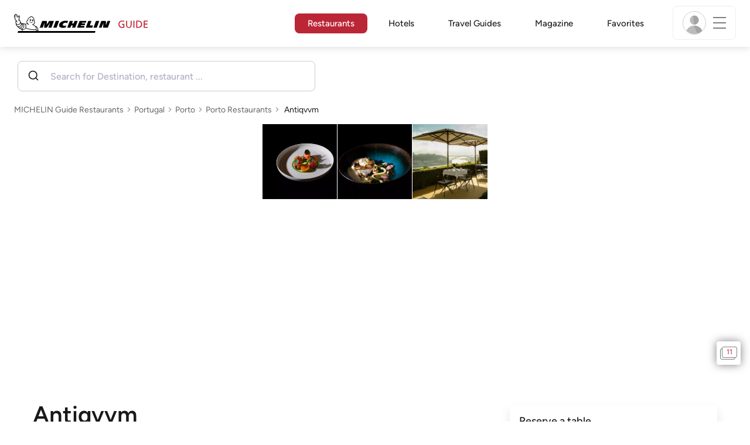

--- FILE ---
content_type: image/svg+xml
request_url: https://guide.michelin.com/assets/images/michelin-guide-logo-dark-3a2375154bf280f461bfdf04fdc8519f.svg
body_size: 3433
content:
<?xml version="1.0" encoding="utf-8"?>
<!-- Generator: Adobe Illustrator 26.3.1, SVG Export Plug-In . SVG Version: 6.00 Build 0)  -->
<svg version="1.1" xmlns="http://www.w3.org/2000/svg" xmlns:xlink="http://www.w3.org/1999/xlink" x="0px" y="0px"
	 viewBox="0 0 300 42.1" style="enable-background:new 0 0 300 42.1;" xml:space="preserve">
<style type="text/css">
	.st0{fill:#BE2534;}
	.st1{fill:#010101;}
	.st2{fill:#FFFFFF;}
</style>
<g id="Layer_1">
</g>
<g id="Layer_2">
	<g>
		<g>
			<g>
				<g>
					<g>
						<path class="st0" d="M247.1,17.8c-1.2-0.7-2.3-1.2-4.4-1.2c-3.6,0-6.1,2.6-6.1,6.2c0,3.8,2.6,6.2,6.1,6.2c1.5,0,2-0.1,2.6-0.3
							V24H242v-1.9h5.7v8.3c-0.9,0.3-2.3,0.7-4.9,0.7c-5.1,0-8.4-3.2-8.4-8.3c0-4.9,3.6-8.1,8.4-8.1c2.3,0,3.3,0.3,4.6,0.7
							L247.1,17.8z"/>
					</g>
					<g>
						<path class="st0" d="M264,24.4c0,4.5-2.3,6.8-6.2,6.8c-3.9,0-6.2-2.5-6.2-6.8v-9.3h2.3v9.2c0,3.1,1,5.2,3.9,5.2
							c2.9,0,3.9-2.2,3.9-5.2v-9.2h2.3V24.4L264,24.4z"/>
					</g>
					<g>
						<path class="st0" d="M268,14.9h2.3v16H268V14.9z"/>
					</g>
					<g>
						<path class="st0" d="M274.3,14.9h4.8c4.6,0,8.6,2.9,8.6,7.8c0,5.4-3.2,8.1-8.6,8.1h-4.6v-16H274.3z M276.6,28.9h2.5
							c3.9,0,6.1-1.9,6.1-6.1c0-3.8-2.5-6-5.8-6h-2.6v12.1H276.6z"/>
					</g>
					<g>
						<path class="st0" d="M291.1,14.9h8.9v2h-6.7v4.6h6.1v2.2h-6.1V29h6.7v2h-8.9V14.9z"/>
					</g>
				</g>
			</g>
		</g>
		<g>
			<path class="st1" d="M53.9,34.8C53.9,34.8,53.8,34.7,53.9,34.8c0.2-1.8-0.2-3.4-1.2-4.9c-1-1.5-2.6-2.6-4.4-2.9
				c-0.2,0-0.4-0.1-0.6-0.1h-0.1c-1.9-1.8-3.8-2.7-4.5-3c0-0.1,0-0.2,0.1-0.3h0.1c2-0.9,3.2-2.3,3.4-4.2c0.2-1.5-0.2-3.2-1.1-4.3
				c0,0,0,0,0-0.1c0.2-2-0.1-3.8-0.9-5.4c-0.7-1.2-1.6-2.1-2.8-2.7l0,0c-0.3-1.1-1.7-1.9-3.2-1.9c-1.2,0-2.4,0.6-2.9,1.5
				c-1.8,0.6-4.5,2.3-5.5,6.6c-1.2,0.9-2,2.3-2.2,3.8c-0.2,1.7,0.3,3.3,1.5,4.6c-1.1,0-3,0.1-5.1,0.5c0,0,0,0-0.1,0
				c-1.7-1.2-3.8-1.6-5.8-1.1c-0.1,0-0.1,0.1-0.2,0.1c-0.5-0.2-1.1-0.3-1.8-0.4h-0.1c-0.3-0.9-0.8-1.7-1.4-2.4L14.8,18l0,0
				c-0.1-0.7-0.3-1.4-0.4-1.6c-0.2-0.6-0.5-1.4-1.3-2.2c-0.5-0.5-1.1-0.9-1.5-1.1c0.1-0.2,0.1-0.4,0.2-0.5v-0.1c0,0,0.2-2,0.5-3.3
				l0,0C13,4.9,13,4.8,13,4.8l0,0c0-0.4-0.1-0.7-0.4-1c-0.3-0.3-0.8-0.5-1.3-0.5c-0.7,0-1.4,0.4-1.8,1C9.1,4.7,8.9,5.1,8.8,5.6
				C8.1,4.2,7.2,2.4,6.4,1.2c0,0,0,0,0-0.1C6.2,0.7,5.7,0.3,5,0.3c-0.2,0-0.4,0-0.6,0.1C4,0.1,3.6,0,3.2,0C3,0,2.8,0,2.6,0.1
				C1.9,0.3,1.4,1,1.4,1.8C0.9,2,0.5,2.4,0.4,3c-0.1,0.4,0,0.7,0,0.9V4c0,0,0,0.1-0.1,0.1C-0.1,4.7-0.3,6,1.2,9.9l0,0
				c0,0.1,0.1,0.2,0.1,0.3c0.3,0.7,0.8,2,1.5,3.2c0.5,0.7,0.9,1.3,1.3,1.7c-0.3,0.4-0.7,1.1-0.9,1.9C3,18,3.1,19.2,3.5,20.3
				c0.1,0.5,0.3,0.9,0.6,1.3l0,0l0,0v0.1c-0.3,2.2,0.7,4.4,2.5,5.9C7,27.8,7.3,28,7.6,28.2c0.3,0.8,0.8,1.6,1.6,2.3
				c0.5,0.4,1.2,0.8,1.8,1l0,0c0.7,1,1.8,1.7,3.1,2.1c0.3,0.1,0.7,0.2,1,0.2c0,0,0,0,0.1,0.1c0.6,0.6,1.5,1.1,2.5,1.4
				c-0.2,1.3,0,2.3,0.3,3h36.8C54.9,37.2,54.5,35.9,53.9,34.8z"/>
			<polygon points="182.9,38.3 9.3,38.3 7.9,42.1 181.5,42.1 			"/>
			<path d="M111.5,15.4c-4.5,0.9-10.6,4.2-10.5,10.3c0,3.4,4.2,5.5,9.1,5.3c2.7-0.1,5.3-0.6,5.6-0.6l1.8-4.6
				c-2.3,0.4-4.6,0.9-6.5,0.2c-3.2-1.3-1.2-4.6,1-5.7c1-0.5,2.3-0.9,4-0.8c0.7,0,2.3,0,3,1.5l2.2-5.4
				C117.4,14.6,113.5,15,111.5,15.4z M135.9,15.3l-2,5.6h-3.7l2-5.6h-7.1l-5.7,15.3h7.1l1.9-5.1h3.7l-1.9,5.1h7.1l5.7-15.3
				C143,15.3,135.9,15.3,135.9,15.3z M93.7,15.3L88,30.7h7.5l5.7-15.3H93.7z M78.9,15.3l-5.5,8.3c0,0,0.3-4.3,0.4-5.4
				c0.1-0.8,0-2.9-1.9-2.9h-8.6l-5.7,15.3h6.8l4-11.1l-0.9,11.1h6L81,19.8l-4,10.9h6.8l5.7-15.3L78.9,15.3z M209.9,15.3l-3.8,10.5
				c0.1-1.1,0.3-5.3,0.4-7.7c0.1-1-0.2-1.7-0.6-2.2c-0.6-0.6-1.3-0.6-1.3-0.6H196l-5.7,15.3h6.3l4-10.9L200,30.7h10.5l5.7-15.3
				H209.9z M184,15.3l-5.7,15.3h7.5l5.7-15.3H184z M152.6,19.4h8.5l1.5-4h-15.4l-5.8,15.3h15.6l1.5-4.1h-8.7l0.6-1.7h8.1l1.4-3.7
				h-8.1L152.6,19.4z M173.9,15.3h-7.3L161,30.7h14.5l1.9-5h-7.3L173.9,15.3z"/>
			<path class="st2" d="M53.7,38.3h-1.4c0.5-0.6,0.8-1.2,1.1-1.9C53.6,37.1,53.7,37.7,53.7,38.3"/>
			<path class="st2" d="M29.8,22.6c0,0,0.5,0,0.9,0.2c0.5,0.2,1.6,1.2,2.2,1.3c0.1,0,0.4-0.1,0.1-0.3c-0.1-0.1-0.7-0.7-0.5-1l0,0
				c0.1-0.1,0.2-0.2,0.3-0.1c0.8,0.2,1.5,0.3,1.8,0.4c0.1,0,0.3,0,0.3,0c0.1-0.1,0-0.1-0.1-0.1c-1.3-0.3-2.7-0.9-3.7-1.7
				c-1.3-1-2.1-2.6-1.8-4.3c0.2-1.2,0.8-2.2,1.7-3c0.4-0.3,1-0.5,1.2-0.6c0.5-0.2-0.3-0.3-0.4-0.3c-0.2,0-0.2-0.2,0-0.9
				c0.9-2.9,2.9-4.1,4.5-4.7c0.3-0.1,0.7-0.2,1-0.3c0.5-0.1,0.3-0.3-0.2-0.3c0,0-0.2,0-0.1-0.1c0,0,0.1-0.1,0.3-0.2
				c0.1-0.2,0.7-0.4,1.3-0.4c1.1,0,2,0.6,2.1,1.1c0,0,0,0.1-0.1,0.1c-0.2,0-0.4,0.1-0.1,0.2c0.1,0,0.3,0.1,0.7,0.3c0,0,0,0,0.1,0
				c0.8,0.4,3.3,1.9,3.1,6.2l0,0c0,0.1,0,0.3,0,0.4c0,0.1,0,0.2,0,0.4c-0.2,0-0.3,0.1-0.2,0.2c0.1,0.1,0.4,0.5,0.6,0.8
				c0.6,0.9,0.8,2.1,0.7,3.3c-0.2,1.5-1.1,2.4-2.1,3c-0.4,0.2-1.4,0.7-2.6,1c-0.2,0.1-0.1,0.4,1,0.4c0.1,0,0.3,0,0.4,0.1
				c0.1,0.2-0.1,0.7-0.6,1c-0.4,0.3-0.1,0.3,0.5,0.1c0.2,0,0.6,0.2,0.7,0.2c1,0.4,3.4,1.7,5.4,4.2c1.3,1.8,1.7,3.3,1.3,4.2
				c-0.4,0.9-1.5,1-1.5,1l0,0c-4.5,0.7-12.3-0.5-17.7-2.1c-1-0.3-2.4-0.8-3.6-1.3c1.2-2.5,0.7-5.9-1.2-8l-0.1-0.1
				C27.2,22.6,28.8,22.5,29.8,22.6"/>
			<path class="st2" d="M51.7,30.6c0.9,1.3,1.2,2.8,0.9,4.3c-0.3,1.3-0.9,2.4-1.9,3.2c0-1.1-0.2-2.3-0.9-3.3c0.3-0.2,0.6-0.6,0.8-1
				c0.6-1.3,0.1-3.1-1.4-5.4l0,0l-0.1-0.1C50.1,28.8,51.1,29.6,51.7,30.6"/>
			<path class="st2" d="M24.5,23.8c1.8,2,2.1,5.1,0.7,7.4c-1.5,2.5-4.3,3.7-6.9,3c-0.4-0.1-0.7-0.2-1-0.4c0.2,0,0.5-0.1,0.7-0.2
				c2.5-0.7,4.4-3,4.7-5.9c0.2-1.7-0.3-3.5-1.4-4.8c-0.4-0.5-0.8-0.9-1.3-1.2C21.7,21.8,23.4,22.5,24.5,23.8"/>
			<path class="st2" d="M20.4,23.7c0.9,1.1,1.3,2.5,1.1,4c-0.2,2.3-1.8,4.2-3.8,4.8c-1.7,0.5-3.4,0.1-4.5-0.7c2.5,0,4.9-1.8,5.8-4.3
				c0.4-1.3,0.4-2.6-0.1-3.8c-0.2-0.6-0.5-1.1-0.9-1.5C19,22.4,19.8,22.9,20.4,23.7"/>
			<path class="st2" d="M16.4,23.8c0.1-0.5,0.1-1,0.1-1.4c1.2,1.2,1.7,3,1.2,4.8c-0.8,2.4-3.3,3.9-5.7,3.4c-1-0.2-2.1-0.8-2.8-1.7
				c0.4,0.1,0.9,0.1,1.3,0.1c0.8,0,1.6-0.2,2.4-0.5C14.7,27.7,16,25.8,16.4,23.8"/>
			<path class="st2" d="M14.7,19.9L14.7,19.9c0.6,1,0.9,2.4,0.6,3.7c-0.3,1.7-1.4,3.1-2.8,3.7c-1.6,0.7-3.5,0.5-5.1-0.7
				c-1.2-0.9-1.9-2.2-2.1-3.6l0,0c0.1,0.1,0.2,0.2,0.4,0.3c0.9,0.7,2,1,3.3,1c0.8,0,1.4-0.2,1.5-0.2c2.1-0.6,3.2-1.9,3.7-2.9
				C14.4,20.8,14.6,20.3,14.7,19.9"/>
			<path class="st2" d="M1.4,4.7L1.4,4.7c0.1-0.1,0.1-0.1,0.2-0.1c0,0,0,0,0.1,0s0.1,0,0.2,0H2c0.3,0.1,0.6,0.6,0.7,1.1
				c0.2,1.7,1,2.8,1.1,2.9c0,0.1,0.1,0.1,0.2,0.1s0.1,0,0.1,0c0-0.1,0-0.3-0.1-0.4c0,0-0.8-1.1-1-2.7c0-0.7-0.4-1.3-0.9-1.5
				c-0.2,0-0.3-0.1-0.4,0C1.6,3.9,1.6,3.7,1.5,3.7c0-0.3-0.1-0.7,0.4-0.9H2l0,0c0.4,0,0.8,0.1,1.3,1.8c0.4,1.5,1.4,3,1.4,3
				c0,0.1,0.1,0.1,0.2,0.1H5c0.2-0.1,0.2-0.2,0.1-0.4c0,0-1-1.5-1.4-2.9C3.6,3.7,3.3,3,2.8,2.6c0-0.2-0.1-0.4-0.1-0.5
				C2.6,1.9,2.5,1.4,3,1.2c0.1,0,0.2,0,0.3,0c0.4,0,0.6,0.3,0.6,0.6v0.1L6,7c0,0,0,0.1,0.1,0.1c0-0.1,0.1,0,0.2-0.1
				c0.1-0.1,0.2-0.2,0.1-0.3l-2-4.9c0-0.1,0.1-0.2,0.2-0.2c0.1-0.1,0.2-0.1,0.3-0.1c0.3,0,0.5,0.3,0.5,0.3S8.2,7.1,8.7,8
				C8.5,8.4,8.4,8.7,8.3,8.8c0,0.1,0.1,0.3,0.1,0.1C8.6,8.7,8.8,8.4,9,8.2l0,0l0,0l0,0c0.2-0.3,0.6-1.3,0.7-1.6
				c0.1-0.5,0.3-1.2,0.6-1.6c0.2-0.4,0.6-0.5,0.8-0.5c0.3,0,0.6,0.2,0.5,0.3c0,0.1-0.7,4.2-0.7,4.2c-0.2,0.9-0.3,2.1-0.4,2.8
				c0,0.2,0,0.3-0.1,0.5v0.1c0,0,0,0,0,0.1c-0.1,0.6-0.4,1.1-0.4,1.1l0.2,1l0,0c0.1,0.4,0.2,0.9,0.2,1c0.2,0.6,0,0.9,0.1,1
				c0.1,0.2,0.5-0.6,0.6-1c0.1-0.3,0-0.9-0.1-1.4c0.3,0.1,0.7,0.4,1.2,0.8c0.7,0.7,0.9,1.3,1,1.7c0.1,0.5,0.4,1.4,0.4,2
				c0,0.5-0.2,3.3-3.5,4.2c0,0-0.5,0.2-1.2,0.2c-0.7,0-1.7-0.2-2.6-0.8c-1.6-1.1-2.2-3.6-1.9-4.9c0.1-0.6,0.4-1.1,0.6-1.4
				c0.2,0,0.4,0,0.5,0.1l0.1,0.5c0,0.1,0.3,1.3,0.8,1.7c0.3,0.2,0.8,0.2,0.9,0.2c0.1,0,0.5,0,0.6-0.2c0,0,0-0.1,0-0.2
				c0,0-0.1,0-0.2-0.1C7.5,18,7,17.7,6.9,17.3c-0.1-0.2-0.3-1.1-0.4-1.6C7,15.2,7,14.8,6.3,14.9c-0.4,0.1-0.7-0.1-1-0.3
				c-1.3-1-2.7-4.5-2.9-5.1C1.3,6.7,1.1,5.1,1.4,4.7"/>
			<path class="st2" d="M19,35.5c0.2,0,0.5,0,0.7,0c2.4,0,4.7-1.3,6.3-3.5c1.3,0.6,2.8,1.1,3.8,1.4c2.9,0.9,6.4,1.6,9.5,2
				c2,0.3,3.8,0.4,5.5,0.4c1.2,0,2.2-0.1,3.2-0.2c0.1,0,0.3,0,0.6-0.2c0.7,0.8,0.9,1.9,0.8,2.8h-30C19.1,37.8,18.9,36.9,19,35.5"/>
			<path class="st1" d="M35.6,15.1c0.1,0.2,0.3,0.3,0.5,0.3c0.2,0.1,0.3,0.1,0.5,0.1c0,0,0.3,0,0.5,0c0.7,0,1.4-1.2,1.4-2.2
				s-0.1-1.8-0.8-2.2c-0.1,0-0.2-0.1-0.2-0.1c-0.3-0.1-0.7-0.1-1,0c-0.4,0.1-0.7,0.4-0.9,0.7c-0.2,0.3-0.3,0.7-0.4,1.1
				c-0.1,0.4-0.1,0.8-0.1,1.2C35.2,14.4,35.3,14.8,35.6,15.1z M35.4,13.4c0-0.5,0.3-2,1.5-1.8c0.9,0.1,1.1,0.8,1.2,1.3V13
				c0.1,0.6-0.1,1-0.2,1.3c-0.1,0.1-0.1,0.3-0.2,0.4c-0.2,0.3-0.5,0.6-0.7,0.6c0,0,0,0-0.1,0c0.4-0.2,0.7-0.7,0.8-1.4
				c0.1-0.9-0.3-1.6-0.9-1.7c-0.3,0-0.6,0.1-0.8,0.4c0.2,0,0.4,0.2,0.4,0.5c0,0.3-0.2,0.5-0.4,0.5s-0.3-0.1-0.4-0.3
				c0,0.1-0.1,0.3-0.1,0.5c0,0.5,0.1,1,0.3,1.3L35.7,15c-0.2-0.2-0.3-0.6-0.4-1C35.4,13.7,35.4,13.6,35.4,13.4z M42.4,17.7
				c-0.1,0-0.2,0.1-0.1,0.1c0,0,0,0,0,0.1L42.2,18c-0.3,0.1-0.6,0.2-0.9,0.3c-0.7,0.2-1.5,0.2-2.3,0.1c-1.2-0.1-2.5-0.4-3.7-0.9
				c-0.1,0-0.2-0.1-0.3-0.1c-0.1,0-0.1-0.1-0.2-0.1l0,0c-0.2-0.1-0.3,0.1-0.3,0.2c0,0.1,0.1,0.2,0.2,0.3c0.3,0.2,0.6,0.3,1,0.4
				c0.3,0.1,0.5,0.4,0.7,0.6c0.3,0.3,0.5,0.5,0.9,0.7c0.6,0.4,1.4,0.5,2.1,0.4c0.4-0.1,0.7-0.2,1-0.4c0.2-0.1,0.4-0.3,0.6-0.5
				c0.1-0.1,0.3-0.2,0.4-0.3c0.1,0,0.7-0.3,1-0.4c0,0.1,0,0.2,0.1,0.2c0.1,0,0.1-0.1,0.2-0.3c0-0.1,0-0.2,0-0.3
				C42.7,17.9,42.6,17.7,42.4,17.7z M39.8,19.4c-0.3,0.1-0.7,0.1-1,0.1s-0.7-0.1-1-0.2c-0.3-0.2-0.6-0.4-0.9-0.7
				c1.2,0.3,2.5,0.5,3.8,0.3C40.4,19.1,40.1,19.3,39.8,19.4z M35,16.9c0-0.1-0.2-0.1-0.2-0.1c-0.1,0-0.3,0-0.4,0.1
				c-0.3,0.1-0.5,0.5-0.5,0.7v0.1H34l0,0l0,0l0,0c0.1,0,0.1,0,0.1-0.1s0-0.2,0.1-0.2c0.1-0.1,0.2-0.2,0.6-0.3
				C35,17.1,35.1,17,35,16.9z M43.2,12.7c-0.1-0.4-0.3-0.7-0.6-0.9c-0.3-0.2-0.6-0.2-0.9-0.2c-0.1,0-0.2,0-0.2,0.1
				c-0.8,0.3-1.1,1-1.3,1.9c-0.3,1.1,0.1,2.3,0.8,2.5c0.2,0.1,0.4,0.1,0.4,0.1c0.2,0,0.3,0,0.5,0s0.4-0.1,0.5-0.2
				c0.3-0.2,0.6-0.6,0.7-1c0.2-0.4,0.2-0.8,0.3-1.2C43.3,13.5,43.3,13.1,43.2,12.7z M42.9,14.3c0,0.2-0.1,0.4-0.2,0.5
				c-0.2,0.4-0.4,0.7-0.6,0.9c-0.1,0.1-0.2,0.1-0.3,0.1c0.4-0.2,0.7-0.8,0.7-1.4c0.1-0.9-0.3-1.6-0.9-1.7c-0.3,0-0.5,0.1-0.8,0.4
				c0.2,0,0.4,0.2,0.4,0.5c0,0.3-0.2,0.5-0.4,0.5s-0.3-0.1-0.4-0.3c0,0.1-0.1,0.3-0.1,0.5c-0.1,0.6,0.1,1.1,0.4,1.4
				c-0.2-0.1-0.3-0.4-0.4-0.7c0-0.1-0.1-0.3-0.1-0.5c0-0.4,0-0.8,0.2-1.3v-0.1c0.2-0.5,0.6-1.1,1.5-1C43.1,12.4,43,13.9,42.9,14.3z"
				/>
		</g>
	</g>
</g>
</svg>


--- FILE ---
content_type: image/svg+xml
request_url: https://guide.michelin.com/assets/web/images/icons/filter_restaurants-93d58dac07d529438d0b7d7200812159.svg
body_size: 1100
content:
<?xml version="1.0" encoding="UTF-8" standalone="no"?>
<!-- Generator: Adobe Illustrator 26.5.3, SVG Export Plug-In . SVG Version: 6.00 Build 0)  -->

<svg
   version="1.1"
   id="Restaurants"
   x="0px"
   y="0px"
   viewBox="0 0 22 22"
   xml:space="preserve"
   sodipodi:docname="filter_restaurants.svg"
   width="22"
   height="22"
   inkscape:version="1.2.2 (b0a8486, 2022-12-01)"
   xmlns:inkscape="http://www.inkscape.org/namespaces/inkscape"
   xmlns:sodipodi="http://sodipodi.sourceforge.net/DTD/sodipodi-0.dtd"
   xmlns="http://www.w3.org/2000/svg"
   xmlns:svg="http://www.w3.org/2000/svg"><defs
   id="defs3708" /><sodipodi:namedview
   id="namedview3706"
   pagecolor="#ffffff"
   bordercolor="#666666"
   borderopacity="1.0"
   inkscape:showpageshadow="2"
   inkscape:pageopacity="0.0"
   inkscape:pagecheckerboard="0"
   inkscape:deskcolor="#d1d1d1"
   showgrid="false"
   showguides="true"
   inkscape:zoom="13.882353"
   inkscape:cx="6.5190678"
   inkscape:cy="8.5360169"
   inkscape:window-width="2560"
   inkscape:window-height="1333"
   inkscape:window-x="0"
   inkscape:window-y="25"
   inkscape:window-maximized="1"
   inkscape:current-layer="Restaurants"><sodipodi:guide
     position="11.165254,33.309322"
     orientation="1,0"
     id="guide4553"
     inkscape:locked="false" /></sodipodi:namedview>
<style
   type="text/css"
   id="style3681">
	.st0{fill:#666666;}
</style>
<g
   id="g3703"
   transform="matrix(0.8499983,0,0,0.8499983,2.0818388,3.7975318)">
	<g
   id="g3685">
		<path
   class="st0"
   d="m 20.8,8.6 c 0,0 0,-5.5 0,-7.3 0,-0.2 0,-0.4 -0.1,-0.6 -0.1,-0.2 -0.3,-0.4 -0.6,-0.1 -1,1.3 -0.8,5.9 -0.8,6.5 0.1,0.6 0.6,1 0.6,1.3 0.1,1 -0.2,4 -0.2,5.2 0,0.6 0.1,1.8 0.2,2.3 0,0.1 0.1,0.3 0.3,0.3 h 0.3 c 0.1,0 0.3,-0.1 0.3,-0.3 0.1,-0.6 0.2,-1.8 0.2,-2.3 0,-1 -0.2,-4 -0.2,-5 z"
   id="path3683" />
	</g>
	<g
   id="g3689">
		<path
   class="st0"
   d="m 1.8,0.7 c 0,0 0,2.3 -0.1,3 0,0.1 0,0.1 -0.1,0.1 C 1.5,3.8 1.5,3.7 1.5,3.7 1.4,2.9 1.3,0.7 1.3,0.7 c 0,-0.1 -0.1,-0.1 -0.1,0 0,0 -0.1,2.3 -0.1,3 0,0.1 0,0.1 -0.1,0.1 v 0 c 0,0 0,-0.1 0,-0.2 -0.1,-0.8 -0.1,-3 -0.1,-3 0,-0.1 -0.1,-0.1 -0.1,0 0,0 -0.1,2.3 -0.2,3 0,0.1 0,0.1 -0.1,0.1 -0.1,0 0,0 0,-0.1 0,-0.8 -0.1,-3 -0.1,-3 0,-0.1 0,-0.1 -0.1,0 0,0.8 -0.4,3.1 -0.3,3.9 0.1,0.8 0.3,1 0.4,1.2 0.3,0.3 0.5,0.7 0.5,1.3 0,1 0.1,2.5 -0.1,4.6 -0.1,1.5 -0.3,3.6 -0.1,4.6 0,0.1 0.1,0.3 0.3,0.3 h 0.2 c 0.1,0 0.3,-0.1 0.3,-0.3 0.1,-0.9 0.1,-3 -0.1,-4.6 C 1.3,9.5 1.4,8 1.4,7 1.4,6.4 1.6,6 1.8,5.7 2,5.5 2.2,5.3 2.2,4.5 2.3,3.7 1.9,1.4 1.8,0.7 c 0,-0.2 0,-0.2 0,0 z"
   id="path3687" />
	</g>
	<g
   id="g3695">
		<g
   id="g3693">
			<path
   class="st0"
   d="m 10.6,3.9 c 2.5,0 4.5,2.1 4.5,4.6 0,2.6 -2,4.6 -4.5,4.6 -2.5,0 -4.5,-2 -4.5,-4.6 0,-2.5 2,-4.6 4.5,-4.6 m 0,-0.7 c -2.9,0 -5.2,2.3 -5.2,5.3 0,3 2.3,5.3 5.2,5.3 2.9,0 5.2,-2.3 5.2,-5.3 0,-3 -2.3,-5.3 -5.2,-5.3 z"
   id="path3691" />
		</g>
	</g>
	<g
   id="g3701">
		<g
   id="g3699">
			<path
   class="st0"
   d="m 10.6,1.6 c 3.8,0 6.9,3 6.9,6.9 0,3.8 -3.1,6.9 -6.9,6.9 C 6.8,15.4 3.7,12.3 3.7,8.5 3.8,4.6 6.8,1.6 10.6,1.6 m 0,-1.1 c -4.4,0 -7.9,3.5 -7.9,8 0,4.5 3.6,8 7.9,8 4.4,0 7.9,-3.6 7.9,-8 0.1,-4.5 -3.4,-8 -7.9,-8 z"
   id="path3697" />
		</g>
	</g>
</g>
</svg>
